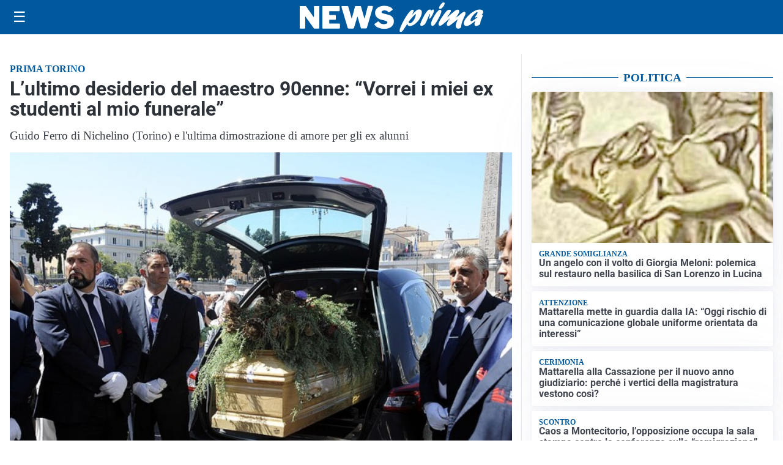

--- FILE ---
content_type: text/html; charset=utf8
request_url: https://newsprima.it/media/my-theme/widgets/list-posts/sidebar-politica.html?ts=29497613
body_size: 885
content:
<div class="widget-title"><span>Politica</span></div>
<div class="widget-sidebar-featured-poi-lista">
            
                    <article class="featured">
                <a href="https://newsprima.it/politica/un-angelo-con-il-volto-di-giorgia-meloni-polemica-sul-restauro-nella-basilica-di-san-lorenzo-in-lucina/">
                                            <figure><img width="480" height="300" src="https://newsprima.it/media/2026/01/G_-sKGaWUAAfabH-e1769856348470-480x300.jpeg" class="attachment-thumbnail size-thumbnail wp-post-image" alt="Un angelo con il volto di Giorgia Meloni: polemica sul restauro nella basilica di San Lorenzo in Lucina" loading="lazy" sizes="(max-width: 480px) 480px, (max-width: 1024px) 640px, 1280px" decoding="async" /></figure>
                                        <div class="post-meta">
                                                    <span class="lancio">GRANDE SOMIGLIANZA</span>
                                                <h3>Un angelo con il volto di Giorgia Meloni: polemica sul restauro nella basilica di San Lorenzo in Lucina</h3>
                    </div>
                </a>
            </article>
                    
                    <article class="compact">
                <a href="https://newsprima.it/politica/mattarella-mette-in-guardia-dalla-ia-oggi-rischio-di-una-comunicazione-globale-uniforme-orientata-da-interessi/">
                    <div class="post-meta">
                                                    <span class="lancio">ATTENZIONE</span>
                                                <h3>Mattarella mette in guardia dalla IA: &#8220;Oggi rischio di una comunicazione globale uniforme orientata da interessi&#8221;</h3>
                    </div>
                </a>
            </article>
                    
                    <article class="compact">
                <a href="https://newsprima.it/politica/mattarella-alla-cassazione-per-il-nuovo-anno-giudiziario-perche-i-vertici-della-magistratura-vestono-cosi/">
                    <div class="post-meta">
                                                    <span class="lancio">CERIMONIA</span>
                                                <h3>Mattarella alla Cassazione per il nuovo anno giudiziario: perché i vertici della magistratura vestono così?</h3>
                    </div>
                </a>
            </article>
                    
                    <article class="compact">
                <a href="https://newsprima.it/politica/caos-a-montecitorio-lopposizione-occupa-la-sala-stampa-contro-la-conferenza-sulla-remigrazione/">
                    <div class="post-meta">
                                                    <span class="lancio">SCONTRO</span>
                                                <h3>Caos a Montecitorio, l&#8217;opposizione occupa la sala stampa contro la conferenza sulla “remigrazione”</h3>
                    </div>
                </a>
            </article>
            </div>

<div class="widget-footer"><a role="button" href="/politica/" class="outline widget-more-button">Altre notizie</a></div>

--- FILE ---
content_type: text/html; charset=utf8
request_url: https://newsprima.it/media/my-theme/widgets/list-posts/sidebar-esteri.html?ts=29497613
body_size: 787
content:
<div class="widget-title"><span>Esteri</span></div>
<div class="widget-sidebar-featured-poi-lista">
            
                    <article class="featured">
                <a href="https://newsprima.it/esteri/crans-montana-nella-notte-di-capodanno-171-chiamate-di-emergenza-in-unora-e-mezzo/">
                                            <figure><img width="480" height="300" src="https://newsprima.it/media/2026/01/incendio-crans-montana-video-480x300.jpg" class="attachment-thumbnail size-thumbnail wp-post-image" alt="Crans-Montana, nella notte di Capodanno 171 chiamate di emergenza in un&#8217;ora e mezzo" loading="lazy" sizes="(max-width: 480px) 480px, (max-width: 1024px) 640px, 1280px" decoding="async" /></figure>
                                        <div class="post-meta">
                                                    <span class="lancio">LE INDAGINI</span>
                                                <h3>Crans-Montana, nella notte di Capodanno 171 chiamate di emergenza in un&#8217;ora e mezzo</h3>
                    </div>
                </a>
            </article>
                    
                    <article class="compact">
                <a href="https://newsprima.it/esteri/streets-of-minneapolis-la-nuova-canzone-di-bruce-springsteen-contro-trump-e-lice/">
                    <div class="post-meta">
                                                    <span class="lancio">ATTO DI DENUNCIA</span>
                                                <h3>Streets of Minneapolis: la nuova canzone di Bruce Springsteen contro Trump e l&#8217;ICE</h3>
                    </div>
                </a>
            </article>
                    
                    <article class="compact">
                <a href="https://newsprima.it/esteri/trump-individua-un-nuovo-bersaglio-minacce-usa-contro-chi-vende-petrolio-a-cuba/">
                    <div class="post-meta">
                                                    <span class="lancio">NUOVO FRONTE</span>
                                                <h3>Trump individua un nuovo bersaglio: minacce Usa contro chi vende petrolio a Cuba</h3>
                    </div>
                </a>
            </article>
                    
                    <article class="compact">
                <a href="https://newsprima.it/esteri/trump-alla-prima-del-documentario-sulla-first-lady-melania-tra-black-carpet-e-polemiche/">
                    <div class="post-meta">
                                                    <span class="lancio">sontuosa premiere</span>
                                                <h3>Trump alla &#8220;prima&#8221; del documentario sulla first lady Melania. Tra black carpet e polemiche</h3>
                    </div>
                </a>
            </article>
            </div>

<div class="widget-footer"><a role="button" href="/esteri/" class="outline widget-more-button">Altre notizie</a></div>

--- FILE ---
content_type: text/html; charset=utf8
request_url: https://newsprima.it/media/my-theme/widgets/list-posts/sidebar-video-piu-visti.html?ts=29497613
body_size: 719
content:
<div class="widget-title"><span>Video più visti</span></div>
<div class="widget-sidebar-featured-poi-lista">
            
                    <article class="featured">
                <a href="https://newsprima.it/esteri/trump-alla-prima-del-documentario-sulla-first-lady-melania-tra-black-carpet-e-polemiche/">
                                            <figure><img width="480" height="300" src="https://newsprima.it/media/2026/01/Screenshot-2026-01-30-102414-480x300.jpg" class="attachment-thumbnail size-thumbnail wp-post-image" alt="Trump alla &#8220;prima&#8221; del documentario sulla first lady Melania. Tra black carpet e polemiche" loading="lazy" sizes="(max-width: 480px) 480px, (max-width: 1024px) 640px, 1280px" decoding="async" /></figure>
                                        <div class="post-meta">
                                                    <span class="lancio">sontuosa premiere</span>
                                                <h3>Trump alla &#8220;prima&#8221; del documentario sulla first lady Melania. Tra black carpet e polemiche</h3>
                    </div>
                </a>
            </article>
                    
                    <article class="compact">
                <a href="https://newsprima.it/politica/niscemi-meloni-promette-velocita-e-risposte-il-precedente-della-frana-del-97-e-i-9-milioni-di-lavori-mai-fatti/">
                    <div class="post-meta">
                                                    <span class="lancio">30 anni di incuria</span>
                                                <h3>Niscemi, Meloni promette velocità e risposte. Il precedente della frana del &#8217;97 e i 9 milioni di lavori mai fatti</h3>
                    </div>
                </a>
            </article>
                    
                    <article class="compact">
                <a href="https://newsprima.it/attualita/focus-del-giorno-massimo-ricci-sul-giorno-della-memoria/">
                    <div class="post-meta">
                                                    <span class="lancio">CULTURA</span>
                                                <h3>Focus del giorno: Massimo Ricci sul giorno della memoria</h3>
                    </div>
                </a>
            </article>
            </div>

<div class="widget-footer"><a role="button" href="/multimedia/video/" class="outline widget-more-button">Altri video</a></div>